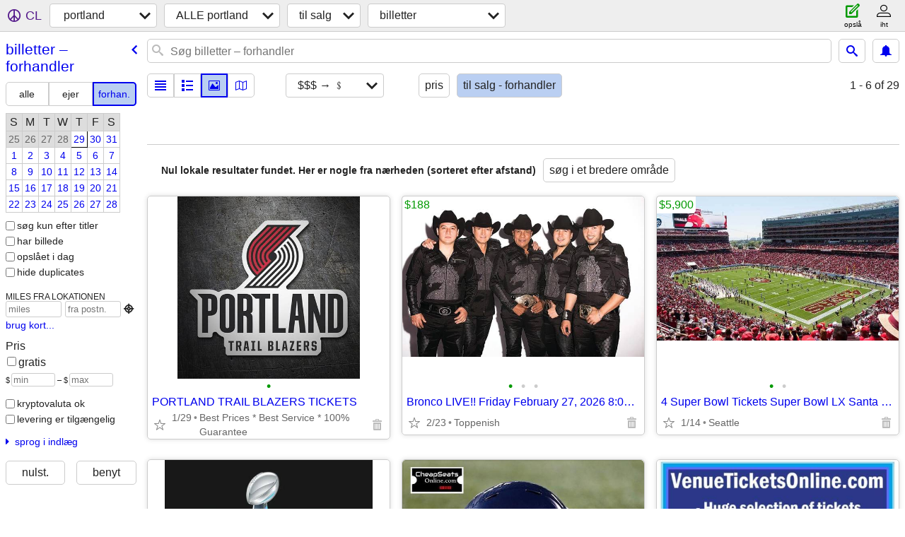

--- FILE ---
content_type: text/json; charset=UTF-8
request_url: https://portland.craigslist.org/search/field/price?cl_url=https%3A%2F%2Fportland.craigslist.org%2Fsearch%2Ftia%3Fsort%3Dpricedsc%26hints%3Dstatic%26purveyor%3Ddealer%26lang%3Dda&lang=da
body_size: 54
content:
{"data":{"values":[0],"error":""}}